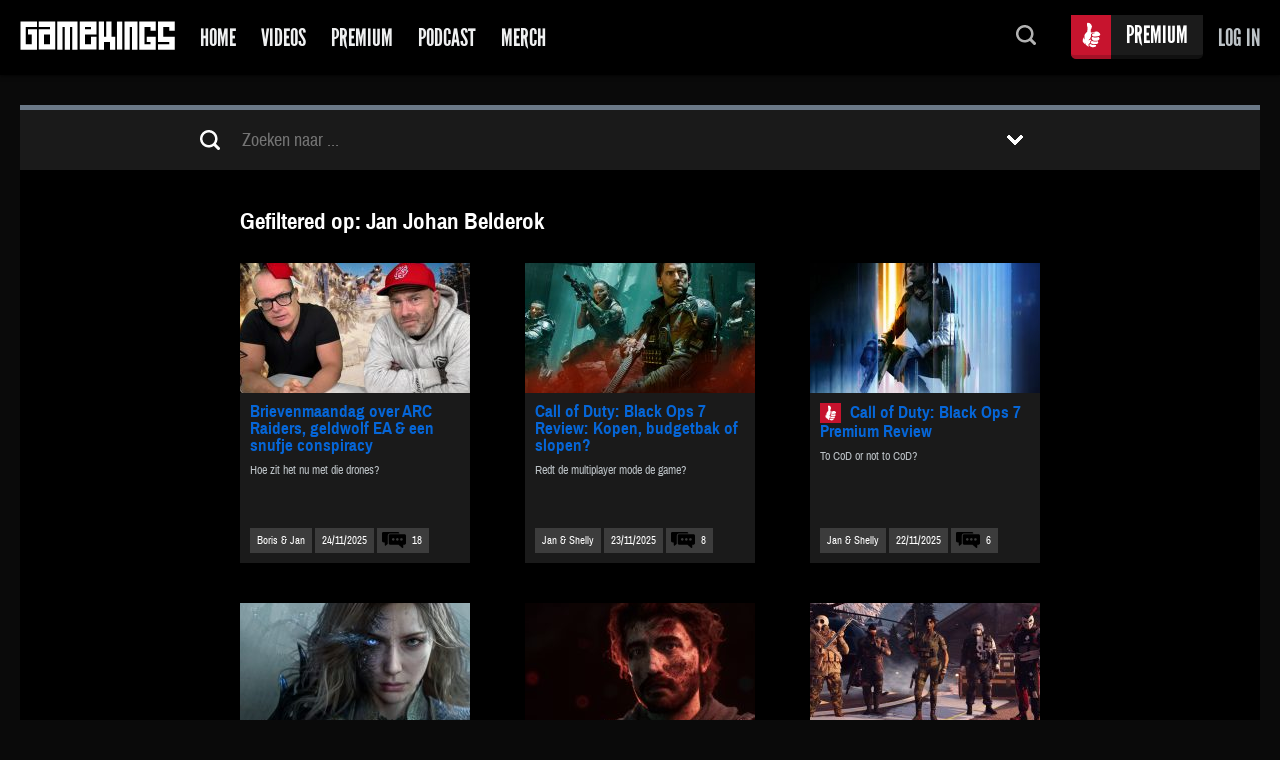

--- FILE ---
content_type: text/html; charset=UTF-8
request_url: https://www.gamekings.tv/meer-alles/page/3/?kings=8284
body_size: 12259
content:
<!DOCTYPE html>
<html lang="nl">
<!--
 $$$$$$\                                    $$\       $$\
$$  __$$\                                   $$ |      \__|
$$ /  \__| $$$$$$\  $$$$$$\$$$$\   $$$$$$\  $$ |  $$\ $$\ $$$$$$$\   $$$$$$\   $$$$$$$\
$$ |$$$$\  \____$$\ $$  _$$  _$$\ $$  __$$\ $$ | $$  |$$ |$$  __$$\ $$  __$$\ $$  _____|
$$ |\_$$ | $$$$$$$ |$$ / $$ / $$ |$$$$$$$$ |$$$$$$  / $$ |$$ |  $$ |$$ /  $$ |\$$$$$$\
$$ |  $$ |$$  __$$ |$$ | $$ | $$ |$$   ____|$$  _$$<  $$ |$$ |  $$ |$$ |  $$ | \____$$\
\$$$$$$  |\$$$$$$$ |$$ | $$ | $$ |\$$$$$$$\ $$ | \$$\ $$ |$$ |  $$ |\$$$$$$$ |$$$$$$$  |
 \______/  \_______|\__| \__| \__| \_______|\__|  \__|\__|\__|  \__| \____$$ |\_______/
                                                                    $$\   $$ |
                                                                    \$$$$$$  |
                                                                     \______/
-->
    <head>
        <title>Meer Alles - Pagina 3 van 1200 - Gamekings</title>

        <meta charset="UTF-8" />
        <meta http-equiv="X-UA-Compatible" content="IE=edge">
        <meta content='index,follow' name='robots' />
        <meta content='Meer Alles - Pagina 3 van 1200 - Gamekings' name='title' />
        <meta name="viewport" content="width=device-width, initial-scale=1">

        <link rel="profile" href="http://gmpg.org/xfn/11" />

        <link rel="shortcut icon" href="https://www.gamekings.tv/wp-content/themes/gamekings2016/img/favicons/favicon.ico?x86884" type="image/x-icon">
        <link rel="apple-touch-icon" sizes="57x57" href="https://www.gamekings.tv/wp-content/themes/gamekings2016/img/favicons/apple-icon-57x57.png?x86884">
        <link rel="apple-touch-icon" sizes="60x60" href="https://www.gamekings.tv/wp-content/themes/gamekings2016/img/favicons/apple-icon-60x60.png?x86884">
        <link rel="apple-touch-icon" sizes="72x72" href="https://www.gamekings.tv/wp-content/themes/gamekings2016/img/favicons/apple-icon-72x72.png?x86884">
        <link rel="apple-touch-icon" sizes="76x76" href="https://www.gamekings.tv/wp-content/themes/gamekings2016/img/favicons/apple-icon-76x76.png?x86884">
        <link rel="apple-touch-icon" sizes="114x114" href="https://www.gamekings.tv/wp-content/themes/gamekings2016/img/favicons/apple-icon-114x114.png?x86884">
        <link rel="apple-touch-icon" sizes="120x120" href="https://www.gamekings.tv/wp-content/themes/gamekings2016/img/favicons/apple-icon-120x120.png?x86884">
        <link rel="apple-touch-icon" sizes="144x144" href="https://www.gamekings.tv/wp-content/themes/gamekings2016/img/favicons/apple-icon-144x144.png?x86884">
        <link rel="apple-touch-icon" sizes="152x152" href="https://www.gamekings.tv/wp-content/themes/gamekings2016/img/favicons/apple-icon-152x152.png?x86884">
        <link rel="apple-touch-icon" sizes="180x180" href="https://www.gamekings.tv/wp-content/themes/gamekings2016/img/favicons/apple-icon-180x180.png?x86884">
        <link rel="icon" type="image/png" sizes="192x192" href="https://www.gamekings.tv/wp-content/themes/gamekings2016/img/favicons/android-icon-192x192.png?x86884">
        <link rel="icon" type="image/png" sizes="32x32" href="https://www.gamekings.tv/wp-content/themes/gamekings2016/img/favicons/favicon-32x32.png?x86884">
        <link rel="icon" type="image/png" sizes="96x96" href="https://www.gamekings.tv/wp-content/themes/gamekings2016/img/favicons/favicon-96x96.png?x86884">
        <link rel="icon" type="image/png" sizes="16x16" href="https://www.gamekings.tv/wp-content/themes/gamekings2016/img/favicons/favicon-16x16.png?x86884">
        <link rel="manifest" href="https://www.gamekings.tv/wp-content/themes/gamekings2016/img/favicons/manifest.json?x86884">

        <meta name="msapplication-TileColor" content="#000000">
        <meta name="msapplication-TileImage" content="https://www.gamekings.tv/wp-content/themes/gamekings2016/img/favicons/ms-icon-144x144.png">
        <meta name="theme-color" content="#000000">

        
        
        <meta name='robots' content='index, follow, max-image-preview:large, max-snippet:-1, max-video-preview:-1' />

	<!-- This site is optimized with the Yoast SEO plugin v21.8.1 - https://yoast.com/wordpress/plugins/seo/ -->
	<meta name="description" content="Meer Alles" />
	<link rel="canonical" href="https://www.gamekings.tv/meer-alles/page/3/" />
	<link rel="prev" href="https://www.gamekings.tv/meer-alles/page/2/" />
	<link rel="next" href="https://www.gamekings.tv/meer-alles/page/4/" />
	<meta property="og:locale" content="nl_NL" />
	<meta property="og:type" content="article" />
	<meta property="og:title" content="Meer Alles - Pagina 3 van 1200 - Gamekings" />
	<meta property="og:description" content="Meer Alles" />
	<meta property="og:url" content="https://www.gamekings.tv/meer-alles/" />
	<meta property="og:site_name" content="Gamekings" />
	<meta property="og:image" content="https://www.gamekings.tv/wp-content/uploads/gamekings-splash.jpg" />
	<meta property="og:image:width" content="1200" />
	<meta property="og:image:height" content="630" />
	<meta property="og:image:type" content="image/jpeg" />
	<meta name="twitter:card" content="summary_large_image" />
	<meta name="twitter:site" content="@Gamekings" />
	<script type="application/ld+json" class="yoast-schema-graph">{"@context":"https://schema.org","@graph":[{"@type":["WebPage","CollectionPage"],"@id":"https://www.gamekings.tv/meer-alles/","url":"https://www.gamekings.tv/meer-alles/page/3/","name":"Meer Alles - Pagina 3 van 1200 - Gamekings","isPartOf":{"@id":"https://www.gamekings.tv/#website"},"datePublished":"2016-05-19T12:38:29+00:00","dateModified":"2016-05-19T12:38:29+00:00","description":"Meer Alles","inLanguage":"nl-NL"},{"@type":"WebSite","@id":"https://www.gamekings.tv/#website","url":"https://www.gamekings.tv/","name":"Gamekings","description":"De gamekings website, dagelijks geupdate met nieuwe videoitems en game nieuws","publisher":{"@id":"https://www.gamekings.tv/#organization"},"potentialAction":[{"@type":"SearchAction","target":{"@type":"EntryPoint","urlTemplate":"https://www.gamekings.tv/?s={search_term_string}"},"query-input":"required name=search_term_string"}],"inLanguage":"nl-NL"},{"@type":"Organization","@id":"https://www.gamekings.tv/#organization","name":"Gamekings","url":"https://www.gamekings.tv/","logo":{"@type":"ImageObject","inLanguage":"nl-NL","@id":"https://www.gamekings.tv/#/schema/logo/image/","url":"https://www.gamekings.tv/wp-content/uploads/gamekings.jpg","contentUrl":"https://www.gamekings.tv/wp-content/uploads/gamekings.jpg","width":"134","height":"127","caption":"Gamekings"},"image":{"@id":"https://www.gamekings.tv/#/schema/logo/image/"},"sameAs":["https://www.facebook.com/gamekings","https://twitter.com/Gamekings","https://www.instagram.com/gamekings/","https://www.youtube.com/gamekingsextra"]}]}</script>
	<!-- / Yoast SEO plugin. -->


<link rel='dns-prefetch' href='//stats.wp.com' />
<script type="text/javascript">
window._wpemojiSettings = {"baseUrl":"https:\/\/s.w.org\/images\/core\/emoji\/14.0.0\/72x72\/","ext":".png","svgUrl":"https:\/\/s.w.org\/images\/core\/emoji\/14.0.0\/svg\/","svgExt":".svg","source":{"concatemoji":"https:\/\/www.gamekings.tv\/wp-includes\/js\/wp-emoji-release.min.js?ver=21a38603576712ce79e3d77dc511c143"}};
/*! This file is auto-generated */
!function(e,a,t){var n,r,o,i=a.createElement("canvas"),p=i.getContext&&i.getContext("2d");function s(e,t){p.clearRect(0,0,i.width,i.height),p.fillText(e,0,0);e=i.toDataURL();return p.clearRect(0,0,i.width,i.height),p.fillText(t,0,0),e===i.toDataURL()}function c(e){var t=a.createElement("script");t.src=e,t.defer=t.type="text/javascript",a.getElementsByTagName("head")[0].appendChild(t)}for(o=Array("flag","emoji"),t.supports={everything:!0,everythingExceptFlag:!0},r=0;r<o.length;r++)t.supports[o[r]]=function(e){if(p&&p.fillText)switch(p.textBaseline="top",p.font="600 32px Arial",e){case"flag":return s("\ud83c\udff3\ufe0f\u200d\u26a7\ufe0f","\ud83c\udff3\ufe0f\u200b\u26a7\ufe0f")?!1:!s("\ud83c\uddfa\ud83c\uddf3","\ud83c\uddfa\u200b\ud83c\uddf3")&&!s("\ud83c\udff4\udb40\udc67\udb40\udc62\udb40\udc65\udb40\udc6e\udb40\udc67\udb40\udc7f","\ud83c\udff4\u200b\udb40\udc67\u200b\udb40\udc62\u200b\udb40\udc65\u200b\udb40\udc6e\u200b\udb40\udc67\u200b\udb40\udc7f");case"emoji":return!s("\ud83e\udef1\ud83c\udffb\u200d\ud83e\udef2\ud83c\udfff","\ud83e\udef1\ud83c\udffb\u200b\ud83e\udef2\ud83c\udfff")}return!1}(o[r]),t.supports.everything=t.supports.everything&&t.supports[o[r]],"flag"!==o[r]&&(t.supports.everythingExceptFlag=t.supports.everythingExceptFlag&&t.supports[o[r]]);t.supports.everythingExceptFlag=t.supports.everythingExceptFlag&&!t.supports.flag,t.DOMReady=!1,t.readyCallback=function(){t.DOMReady=!0},t.supports.everything||(n=function(){t.readyCallback()},a.addEventListener?(a.addEventListener("DOMContentLoaded",n,!1),e.addEventListener("load",n,!1)):(e.attachEvent("onload",n),a.attachEvent("onreadystatechange",function(){"complete"===a.readyState&&t.readyCallback()})),(e=t.source||{}).concatemoji?c(e.concatemoji):e.wpemoji&&e.twemoji&&(c(e.twemoji),c(e.wpemoji)))}(window,document,window._wpemojiSettings);
</script>
<style type="text/css">
img.wp-smiley,
img.emoji {
	display: inline !important;
	border: none !important;
	box-shadow: none !important;
	height: 1em !important;
	width: 1em !important;
	margin: 0 0.07em !important;
	vertical-align: -0.1em !important;
	background: none !important;
	padding: 0 !important;
}
</style>
	<link rel='stylesheet' id='wp-block-library-css' href='https://www.gamekings.tv/wp-includes/css/dist/block-library/style.min.css?x86884&amp;ver=21a38603576712ce79e3d77dc511c143' type='text/css' media='all' />
<link rel='stylesheet' id='wc-blocks-vendors-style-css' href='https://www.gamekings.tv/wp-content/plugins/woocommerce/packages/woocommerce-blocks/build/wc-blocks-vendors-style.css?x86884&amp;ver=10.2.3' type='text/css' media='all' />
<link rel='stylesheet' id='wc-blocks-style-css' href='https://www.gamekings.tv/wp-content/plugins/woocommerce/packages/woocommerce-blocks/build/wc-blocks-style.css?x86884&amp;ver=10.2.3' type='text/css' media='all' />
<link rel='stylesheet' id='classic-theme-styles-css' href='https://www.gamekings.tv/wp-includes/css/classic-themes.min.css?x86884&amp;ver=21a38603576712ce79e3d77dc511c143' type='text/css' media='all' />
<style id='global-styles-inline-css' type='text/css'>
body{--wp--preset--color--black: #000000;--wp--preset--color--cyan-bluish-gray: #abb8c3;--wp--preset--color--white: #ffffff;--wp--preset--color--pale-pink: #f78da7;--wp--preset--color--vivid-red: #cf2e2e;--wp--preset--color--luminous-vivid-orange: #ff6900;--wp--preset--color--luminous-vivid-amber: #fcb900;--wp--preset--color--light-green-cyan: #7bdcb5;--wp--preset--color--vivid-green-cyan: #00d084;--wp--preset--color--pale-cyan-blue: #8ed1fc;--wp--preset--color--vivid-cyan-blue: #0693e3;--wp--preset--color--vivid-purple: #9b51e0;--wp--preset--gradient--vivid-cyan-blue-to-vivid-purple: linear-gradient(135deg,rgba(6,147,227,1) 0%,rgb(155,81,224) 100%);--wp--preset--gradient--light-green-cyan-to-vivid-green-cyan: linear-gradient(135deg,rgb(122,220,180) 0%,rgb(0,208,130) 100%);--wp--preset--gradient--luminous-vivid-amber-to-luminous-vivid-orange: linear-gradient(135deg,rgba(252,185,0,1) 0%,rgba(255,105,0,1) 100%);--wp--preset--gradient--luminous-vivid-orange-to-vivid-red: linear-gradient(135deg,rgba(255,105,0,1) 0%,rgb(207,46,46) 100%);--wp--preset--gradient--very-light-gray-to-cyan-bluish-gray: linear-gradient(135deg,rgb(238,238,238) 0%,rgb(169,184,195) 100%);--wp--preset--gradient--cool-to-warm-spectrum: linear-gradient(135deg,rgb(74,234,220) 0%,rgb(151,120,209) 20%,rgb(207,42,186) 40%,rgb(238,44,130) 60%,rgb(251,105,98) 80%,rgb(254,248,76) 100%);--wp--preset--gradient--blush-light-purple: linear-gradient(135deg,rgb(255,206,236) 0%,rgb(152,150,240) 100%);--wp--preset--gradient--blush-bordeaux: linear-gradient(135deg,rgb(254,205,165) 0%,rgb(254,45,45) 50%,rgb(107,0,62) 100%);--wp--preset--gradient--luminous-dusk: linear-gradient(135deg,rgb(255,203,112) 0%,rgb(199,81,192) 50%,rgb(65,88,208) 100%);--wp--preset--gradient--pale-ocean: linear-gradient(135deg,rgb(255,245,203) 0%,rgb(182,227,212) 50%,rgb(51,167,181) 100%);--wp--preset--gradient--electric-grass: linear-gradient(135deg,rgb(202,248,128) 0%,rgb(113,206,126) 100%);--wp--preset--gradient--midnight: linear-gradient(135deg,rgb(2,3,129) 0%,rgb(40,116,252) 100%);--wp--preset--duotone--dark-grayscale: url('#wp-duotone-dark-grayscale');--wp--preset--duotone--grayscale: url('#wp-duotone-grayscale');--wp--preset--duotone--purple-yellow: url('#wp-duotone-purple-yellow');--wp--preset--duotone--blue-red: url('#wp-duotone-blue-red');--wp--preset--duotone--midnight: url('#wp-duotone-midnight');--wp--preset--duotone--magenta-yellow: url('#wp-duotone-magenta-yellow');--wp--preset--duotone--purple-green: url('#wp-duotone-purple-green');--wp--preset--duotone--blue-orange: url('#wp-duotone-blue-orange');--wp--preset--font-size--small: 13px;--wp--preset--font-size--medium: 20px;--wp--preset--font-size--large: 36px;--wp--preset--font-size--x-large: 42px;--wp--preset--spacing--20: 0.44rem;--wp--preset--spacing--30: 0.67rem;--wp--preset--spacing--40: 1rem;--wp--preset--spacing--50: 1.5rem;--wp--preset--spacing--60: 2.25rem;--wp--preset--spacing--70: 3.38rem;--wp--preset--spacing--80: 5.06rem;--wp--preset--shadow--natural: 6px 6px 9px rgba(0, 0, 0, 0.2);--wp--preset--shadow--deep: 12px 12px 50px rgba(0, 0, 0, 0.4);--wp--preset--shadow--sharp: 6px 6px 0px rgba(0, 0, 0, 0.2);--wp--preset--shadow--outlined: 6px 6px 0px -3px rgba(255, 255, 255, 1), 6px 6px rgba(0, 0, 0, 1);--wp--preset--shadow--crisp: 6px 6px 0px rgba(0, 0, 0, 1);}:where(.is-layout-flex){gap: 0.5em;}body .is-layout-flow > .alignleft{float: left;margin-inline-start: 0;margin-inline-end: 2em;}body .is-layout-flow > .alignright{float: right;margin-inline-start: 2em;margin-inline-end: 0;}body .is-layout-flow > .aligncenter{margin-left: auto !important;margin-right: auto !important;}body .is-layout-constrained > .alignleft{float: left;margin-inline-start: 0;margin-inline-end: 2em;}body .is-layout-constrained > .alignright{float: right;margin-inline-start: 2em;margin-inline-end: 0;}body .is-layout-constrained > .aligncenter{margin-left: auto !important;margin-right: auto !important;}body .is-layout-constrained > :where(:not(.alignleft):not(.alignright):not(.alignfull)){max-width: var(--wp--style--global--content-size);margin-left: auto !important;margin-right: auto !important;}body .is-layout-constrained > .alignwide{max-width: var(--wp--style--global--wide-size);}body .is-layout-flex{display: flex;}body .is-layout-flex{flex-wrap: wrap;align-items: center;}body .is-layout-flex > *{margin: 0;}:where(.wp-block-columns.is-layout-flex){gap: 2em;}.has-black-color{color: var(--wp--preset--color--black) !important;}.has-cyan-bluish-gray-color{color: var(--wp--preset--color--cyan-bluish-gray) !important;}.has-white-color{color: var(--wp--preset--color--white) !important;}.has-pale-pink-color{color: var(--wp--preset--color--pale-pink) !important;}.has-vivid-red-color{color: var(--wp--preset--color--vivid-red) !important;}.has-luminous-vivid-orange-color{color: var(--wp--preset--color--luminous-vivid-orange) !important;}.has-luminous-vivid-amber-color{color: var(--wp--preset--color--luminous-vivid-amber) !important;}.has-light-green-cyan-color{color: var(--wp--preset--color--light-green-cyan) !important;}.has-vivid-green-cyan-color{color: var(--wp--preset--color--vivid-green-cyan) !important;}.has-pale-cyan-blue-color{color: var(--wp--preset--color--pale-cyan-blue) !important;}.has-vivid-cyan-blue-color{color: var(--wp--preset--color--vivid-cyan-blue) !important;}.has-vivid-purple-color{color: var(--wp--preset--color--vivid-purple) !important;}.has-black-background-color{background-color: var(--wp--preset--color--black) !important;}.has-cyan-bluish-gray-background-color{background-color: var(--wp--preset--color--cyan-bluish-gray) !important;}.has-white-background-color{background-color: var(--wp--preset--color--white) !important;}.has-pale-pink-background-color{background-color: var(--wp--preset--color--pale-pink) !important;}.has-vivid-red-background-color{background-color: var(--wp--preset--color--vivid-red) !important;}.has-luminous-vivid-orange-background-color{background-color: var(--wp--preset--color--luminous-vivid-orange) !important;}.has-luminous-vivid-amber-background-color{background-color: var(--wp--preset--color--luminous-vivid-amber) !important;}.has-light-green-cyan-background-color{background-color: var(--wp--preset--color--light-green-cyan) !important;}.has-vivid-green-cyan-background-color{background-color: var(--wp--preset--color--vivid-green-cyan) !important;}.has-pale-cyan-blue-background-color{background-color: var(--wp--preset--color--pale-cyan-blue) !important;}.has-vivid-cyan-blue-background-color{background-color: var(--wp--preset--color--vivid-cyan-blue) !important;}.has-vivid-purple-background-color{background-color: var(--wp--preset--color--vivid-purple) !important;}.has-black-border-color{border-color: var(--wp--preset--color--black) !important;}.has-cyan-bluish-gray-border-color{border-color: var(--wp--preset--color--cyan-bluish-gray) !important;}.has-white-border-color{border-color: var(--wp--preset--color--white) !important;}.has-pale-pink-border-color{border-color: var(--wp--preset--color--pale-pink) !important;}.has-vivid-red-border-color{border-color: var(--wp--preset--color--vivid-red) !important;}.has-luminous-vivid-orange-border-color{border-color: var(--wp--preset--color--luminous-vivid-orange) !important;}.has-luminous-vivid-amber-border-color{border-color: var(--wp--preset--color--luminous-vivid-amber) !important;}.has-light-green-cyan-border-color{border-color: var(--wp--preset--color--light-green-cyan) !important;}.has-vivid-green-cyan-border-color{border-color: var(--wp--preset--color--vivid-green-cyan) !important;}.has-pale-cyan-blue-border-color{border-color: var(--wp--preset--color--pale-cyan-blue) !important;}.has-vivid-cyan-blue-border-color{border-color: var(--wp--preset--color--vivid-cyan-blue) !important;}.has-vivid-purple-border-color{border-color: var(--wp--preset--color--vivid-purple) !important;}.has-vivid-cyan-blue-to-vivid-purple-gradient-background{background: var(--wp--preset--gradient--vivid-cyan-blue-to-vivid-purple) !important;}.has-light-green-cyan-to-vivid-green-cyan-gradient-background{background: var(--wp--preset--gradient--light-green-cyan-to-vivid-green-cyan) !important;}.has-luminous-vivid-amber-to-luminous-vivid-orange-gradient-background{background: var(--wp--preset--gradient--luminous-vivid-amber-to-luminous-vivid-orange) !important;}.has-luminous-vivid-orange-to-vivid-red-gradient-background{background: var(--wp--preset--gradient--luminous-vivid-orange-to-vivid-red) !important;}.has-very-light-gray-to-cyan-bluish-gray-gradient-background{background: var(--wp--preset--gradient--very-light-gray-to-cyan-bluish-gray) !important;}.has-cool-to-warm-spectrum-gradient-background{background: var(--wp--preset--gradient--cool-to-warm-spectrum) !important;}.has-blush-light-purple-gradient-background{background: var(--wp--preset--gradient--blush-light-purple) !important;}.has-blush-bordeaux-gradient-background{background: var(--wp--preset--gradient--blush-bordeaux) !important;}.has-luminous-dusk-gradient-background{background: var(--wp--preset--gradient--luminous-dusk) !important;}.has-pale-ocean-gradient-background{background: var(--wp--preset--gradient--pale-ocean) !important;}.has-electric-grass-gradient-background{background: var(--wp--preset--gradient--electric-grass) !important;}.has-midnight-gradient-background{background: var(--wp--preset--gradient--midnight) !important;}.has-small-font-size{font-size: var(--wp--preset--font-size--small) !important;}.has-medium-font-size{font-size: var(--wp--preset--font-size--medium) !important;}.has-large-font-size{font-size: var(--wp--preset--font-size--large) !important;}.has-x-large-font-size{font-size: var(--wp--preset--font-size--x-large) !important;}
.wp-block-navigation a:where(:not(.wp-element-button)){color: inherit;}
:where(.wp-block-columns.is-layout-flex){gap: 2em;}
.wp-block-pullquote{font-size: 1.5em;line-height: 1.6;}
</style>
<style id='woocommerce-inline-inline-css' type='text/css'>
.woocommerce form .form-row .required { visibility: visible; }
</style>
<link rel='stylesheet' id='woocommerce-nyp-css' href='https://www.gamekings.tv/wp-content/plugins/woocommerce-name-your-price/assets/css/frontend/name-your-price.min.css?x86884&amp;ver=3.5.3' type='text/css' media='all' />
<script type='text/javascript' src='https://www.gamekings.tv/wp-includes/js/dist/vendor/wp-polyfill-inert.min.js?x86884&amp;ver=3.1.2' id='wp-polyfill-inert-js'></script>
<script type='text/javascript' src='https://www.gamekings.tv/wp-includes/js/dist/vendor/regenerator-runtime.min.js?x86884&amp;ver=0.13.11' id='regenerator-runtime-js'></script>
<script type='text/javascript' src='https://www.gamekings.tv/wp-includes/js/dist/vendor/wp-polyfill.min.js?x86884&amp;ver=3.15.0' id='wp-polyfill-js'></script>
<script type='text/javascript' src='https://www.gamekings.tv/wp-includes/js/dist/hooks.min.js?x86884&amp;ver=4169d3cf8e8d95a3d6d5' id='wp-hooks-js'></script>
<script type='text/javascript' src='https://stats.wp.com/w.js?ver=202604' id='woo-tracks-js'></script>
<script type='text/javascript' src='https://www.gamekings.tv/wp-includes/js/jquery/jquery.min.js?x86884&amp;ver=3.6.4' id='jquery-core-js'></script>
<script type='text/javascript' src='https://www.gamekings.tv/wp-includes/js/jquery/jquery-migrate.min.js?x86884&amp;ver=3.4.0' id='jquery-migrate-js'></script>
<link rel="https://api.w.org/" href="https://www.gamekings.tv/wp-json/" /><link rel="EditURI" type="application/rsd+xml" title="RSD" href="https://www.gamekings.tv/xmlrpc.php?rsd" />
<link rel="wlwmanifest" type="application/wlwmanifest+xml" href="https://www.gamekings.tv/wp-includes/wlwmanifest.xml" />

	<noscript><style>.woocommerce-product-gallery{ opacity: 1 !important; }</style></noscript>
	
        <link rel="stylesheet" type="text/css" href="https://www.gamekings.tv/wp-content/themes/gamekings2016/css/tinyscrollbar.css?x86884" />
        <link rel="stylesheet" type="text/css" href="https://www.gamekings.tv/wp-content/themes/gamekings2016/style.css?x86884&amp;v=3" />

        
            <script src="https://www.gamekings.tv/wp-content/themes/gamekings2016/js/google/dfp-init.js?x86884"></script>

            
        <script id="dsq-count-scr" src="//gamekings.disqus.com/count.js" async></script>

        <script type='text/javascript'>
            (function(i,s,o,g,r,a,m){i['GoogleAnalyticsObject']=r;i[r]=i[r]||function(){(i[r].q=i[r].q||[]).push(arguments)},i[r].l=1*new Date();a=s.createElement(o),m=s.getElementsByTagName(o)[0];a.async=1;a.src=g;m.parentNode.insertBefore(a,m)})(window,document,'script','//www.google-analytics.com/analytics.js','ga');ga('create', 'UA-1923358-2', 'auto');ga('send', 'pageview');
        </script>

    </head>

    <body class="blog paged paged-3 theme-gamekings2016 woocommerce-no-js">

        
            <div class="overlay"></div>

            <div class="popup-login">

                <h4 class="popup-login__title">Log In</h4>

                <form name="loginform" id="loginform" action="https://www.gamekings.tv/wp-login.php" method="post"><p class="login-username">
				<label for="user_login">Gebruikersnaam of e-mailadres</label>
				<input type="text" name="log" id="user_login" autocomplete="username" class="input" value="" size="20" />
			</p><p class="login-password">
				<label for="user_pass">Wachtwoord</label>
				<input type="password" name="pwd" id="user_pass" autocomplete="current-password" spellcheck="false" class="input" value="" size="20" />
			</p><p class="login-remember"><label><input name="rememberme" type="checkbox" id="rememberme" value="forever" checked="checked" /> Onthoud mij</label></p><p class="login-submit">
				<input type="submit" name="wp-submit" id="wp-submit" class="button button-primary" value="Inloggen" />
				<input type="hidden" name="redirect_to" value="https://www.gamekings.tv/meer-alles/page/3/?kings=8284" />
			</p><a class="login-forgot" href="https://www.gamekings.tv/my-account/lost-password/">Wachtwoord vergeten?</a></form>
                <p class="popup-login__register-account">Nog geen account? <a href="https://www.gamekings.tv/my-account/">Registreer hier</a></p>

            </div>

        
        <div class="header">

            
            <div class="header__wrapper">

                <a href="https://www.gamekings.tv/" class="logo" title="&laquo; Terug naar Home">Gamekings</a>

                <ul id="menu-menu" class="topmenu"><li class="topmenu__item menu-item menu-item-type-custom menu-item-object-custom menu-item-home "><a href="http://www.gamekings.tv/" class="topmenu__link">Home</a></li>
<li class="topmenu__item menu-item menu-item-type-taxonomy menu-item-object-category topmenu__item--blue"><a title="Videos" href="https://www.gamekings.tv/category/videos/" class="topmenu__link">Videos</a></li>
<li class="topmenu__item menu-item menu-item-type-taxonomy menu-item-object-category topmenu__item--premium"><a href="https://www.gamekings.tv/category/premium/" class="topmenu__link">Premium</a></li>
<li class="topmenu__item menu-item menu-item-type-post_type menu-item-object-page topmenu__item--yellow"><a href="https://www.gamekings.tv/podcast/" class="topmenu__link">Podcast</a></li>
<li class="topmenu__item menu-item menu-item-type-custom menu-item-object-custom "><a target="_blank" href="https://gamekingsmerch.myshopify.com/" class="topmenu__link">Merch</a></li>
<li class="topmenu__item menu-item  topmenu__item--mobileonly  topmenu__item--getpremium"><a href="https://www.gamekings.tv/get-premium/" class="topmenu__link">Get Premium</a></li><li class="topmenu__item menu-item  topmenu__item--mobileonly"><a href="#" class="topmenu__link  js-login">Log In</a></li></ul>
                <a href="#" class="mobile-menu__button">Menu</a>

                                    <a href="#" class="account  js-login">Log in</a>
                
                                    <a href="https://www.gamekings.tv/get-premium/" class="getpremium">Premium</a>
                
                <div class="search">
                    <a href="#" class="search__button">Zoeken...</a>

                    <form role="search" method="get" class="search__form" action="https://www.gamekings.tv/">
                        <input type="search" class="search__field" placeholder="Doorzoek de site..." name="s" autocomplete="off">
                    </form>
                </div>

            </div>
        </div>

        <div class="content  content--page  content--bgdark">

    <div class="filters">
        <div class="filters__wrapper">

            <form role="search" method="get" class="filters__search" action="https://www.gamekings.tv/">
                <input type="hidden" name="cat" value="">
                <input type="search" class="filters__searchfield" placeholder="Zoeken naar ..." name="s">
            </form>

            <div class="filters__dropdown">

                <a href="#" class="fitlers__button">Toon filters</a>

                <div class="filters__options">

                    <span class="filters__title">Filter op:</span>

                    <ul class="filters__list">
                                                        <li class="filters__item">
                                    <label class="filters__label"><input type="checkbox" name="tag" value="741">
                                        trailer                                    </label>
                                </li>
                                                                <li class="filters__item">
                                    <label class="filters__label"><input type="checkbox" name="tag" value="238">
                                        review                                    </label>
                                </li>
                                                                <li class="filters__item">
                                    <label class="filters__label"><input type="checkbox" name="tag" value="10700">
                                        Gamekings Extra                                    </label>
                                </li>
                                                                <li class="filters__item">
                                    <label class="filters__label"><input type="checkbox" name="tag" value="50">
                                        Gamekings                                    </label>
                                </li>
                                                                <li class="filters__item">
                                    <label class="filters__label"><input type="checkbox" name="tag" value="1127">
                                        dlc                                    </label>
                                </li>
                                                                <li class="filters__item">
                                    <label class="filters__label"><input type="checkbox" name="tag" value="14474">
                                        Brievenmaandag                                    </label>
                                </li>
                                                                <li class="filters__item">
                                    <label class="filters__label"><input type="checkbox" name="tag" value="14512">
                                        Xbox One                                    </label>
                                </li>
                                                                <li class="filters__item">
                                    <label class="filters__label"><input type="checkbox" name="tag" value="375">
                                        nintendo                                    </label>
                                </li>
                                </ul><ul class="filters__list">                                <li class="filters__item">
                                    <label class="filters__label"><input type="checkbox" name="tag" value="14524">
                                        E3 2015                                    </label>
                                </li>
                                                                <li class="filters__item">
                                    <label class="filters__label"><input type="checkbox" name="tag" value="127">
                                        microsoft                                    </label>
                                </li>
                                                                <li class="filters__item">
                                    <label class="filters__label"><input type="checkbox" name="tag" value="6212">
                                        playstation 4                                    </label>
                                </li>
                                                                <li class="filters__item">
                                    <label class="filters__label"><input type="checkbox" name="tag" value="184">
                                        sony                                    </label>
                                </li>
                                                                <li class="filters__item">
                                    <label class="filters__label"><input type="checkbox" name="tag" value="6229">
                                        Releasedatum                                    </label>
                                </li>
                                                                <li class="filters__item">
                                    <label class="filters__label"><input type="checkbox" name="tag" value="103">
                                        Dennis                                    </label>
                                </li>
                                                                <li class="filters__item">
                                    <label class="filters__label"><input type="checkbox" name="tag" value="133">
                                        ea                                    </label>
                                </li>
                                                                <li class="filters__item">
                                    <label class="filters__label"><input type="checkbox" name="tag" value="101">
                                        video                                    </label>
                                </li>
                                </ul><ul class="filters__list">                                <li class="filters__item">
                                    <label class="filters__label"><input type="checkbox" name="tag" value="14466">
                                        PC                                    </label>
                                </li>
                                                                <li class="filters__item">
                                    <label class="filters__label"><input type="checkbox" name="tag" value="4518">
                                        destiny                                    </label>
                                </li>
                                                                <li class="filters__item">
                                    <label class="filters__label"><input type="checkbox" name="tag" value="10864">
                                        E32013                                    </label>
                                </li>
                                                                <li class="filters__item">
                                    <label class="filters__label"><input type="checkbox" name="tag" value="360">
                                        boris                                    </label>
                                </li>
                                                                <li class="filters__item">
                                    <label class="filters__label"><input type="checkbox" name="tag" value="14473">
                                        Einde van de week vrijdag                                    </label>
                                </li>
                                                                <li class="filters__item">
                                    <label class="filters__label"><input type="checkbox" name="tag" value="14500">
                                        Redactie                                    </label>
                                </li>
                                                                <li class="filters__item">
                                    <label class="filters__label"><input type="checkbox" name="tag" value="7500">
                                        wii u                                    </label>
                                </li>
                                                                <li class="filters__item">
                                    <label class="filters__label"><input type="checkbox" name="tag" value="1742">
                                        e3                                    </label>
                                </li>
                                </ul><ul class="filters__list">                    </ul>

                    <span class="filters__title  filters__title--border-top">Gamekings:</span>

                    <ul class="filters__list">
                                                        <li class="filters__item">
                                    <label class="filters__label"><input type="checkbox" name="king" value="633">
                                        Boris van de Ven                                    </label>
                                </li>
                                                                <li class="filters__item">
                                    <label class="filters__label"><input type="checkbox" name="king" value="14894">
                                        Daan van den Brink                                    </label>
                                </li>
                                                                <li class="filters__item">
                                    <label class="filters__label"><input type="checkbox" name="king" value="15883">
                                        Huey Brown                                    </label>
                                </li>
                                                                <li class="filters__item">
                                    <label class="filters__label"><input type="checkbox" name="king" value="8284" checked>
                                        Jan Johan Belderok                                    </label>
                                </li>
                                                                <li class="filters__item">
                                    <label class="filters__label"><input type="checkbox" name="king" value="16018">
                                        Jasper Staal                                    </label>
                                </li>
                                </ul><ul class="filters__list  filters__list--kings">                                <li class="filters__item">
                                    <label class="filters__label"><input type="checkbox" name="king" value="8270">
                                        Jelle Kunst                                    </label>
                                </li>
                                                                <li class="filters__item">
                                    <label class="filters__label"><input type="checkbox" name="king" value="14899">
                                        Kevin van Wonderen                                    </label>
                                </li>
                                                                <li class="filters__item">
                                    <label class="filters__label"><input type="checkbox" name="king" value="14722">
                                        Koos Mooten                                    </label>
                                </li>
                                                                <li class="filters__item">
                                    <label class="filters__label"><input type="checkbox" name="king" value="8332">
                                        Richard 'Skate' Simon                                    </label>
                                </li>
                                                                <li class="filters__item">
                                    <label class="filters__label"><input type="checkbox" name="king" value="9053">
                                        Ruben Heere                                    </label>
                                </li>
                                </ul><ul class="filters__list  filters__list--kings">                                <li class="filters__item">
                                    <label class="filters__label"><input type="checkbox" name="king" value="15910">
                                        Shanna Nina                                    </label>
                                </li>
                                                                <li class="filters__item">
                                    <label class="filters__label"><input type="checkbox" name="king" value="12375">
                                        Shelly van Seventer                                    </label>
                                </li>
                                                                <li class="filters__item">
                                    <label class="filters__label"><input type="checkbox" name="king" value="8269">
                                        Steven Saunders                                    </label>
                                </li>
                                                                <li class="filters__item">
                                    <label class="filters__label"><input type="checkbox" name="king" value="14930">
                                        Thijs Bos                                    </label>
                                </li>
                                                                <li class="filters__item">
                                    <label class="filters__label"><input type="checkbox" name="king" value="15620">
                                        Tom van de Weerdhof                                    </label>
                                </li>
                                </ul><ul class="filters__list  filters__list--kings">                    </ul>

                </div>

            </div>

        </div>
    </div>

    <div class="postcontainer">

        
            <!-- /2984778/GK_ROS_Rectangle -->
            <div id='div-gpt-ad-1464086299937-3' style="position: absolute; right: -315px; top: 510px;">
                <script type='text/javascript'>
                    googletag.cmd.push(function() { googletag.display('div-gpt-ad-1464086299937-3'); });
                </script>
            </div>

            <!-- /2984778/GK_Home_Rectangle -->
            <div id='div-gpt-ad-1464086230863-3' style="position: absolute; right: -315px; top: 510px;">
                <script type='text/javascript'>
                    googletag.cmd.push(function() { googletag.display('div-gpt-ad-1464086230863-3'); });
                </script>
            </div>

        
        <h3 class='postcontainer__title'>Gefiltered op: Jan Johan Belderok</h3>                <div class="post">

                    <a href="https://www.gamekings.tv/videos/brievenmaandag-over-arc-raiders-geldwolf-ea-snufje-conspiracy/" title="Brievenmaandag over ARC Raiders, geldwolf EA &#038; een snufje conspiracy" class="post__thumb">
                        <img width="270" height="170" data-original="https://www.gamekings.tv/wp-content/uploads/ARC-Raiders-3-270x170.jpg" alt="Brievenmaandag over ARC Raiders, geldwolf EA &#038; een snufje conspiracy" class="post__image  lazy">
                    </a>

                    <h3 class="post__title">
                        <a href="https://www.gamekings.tv/videos/brievenmaandag-over-arc-raiders-geldwolf-ea-snufje-conspiracy/" class="post__titlelink">
                            Brievenmaandag over ARC Raiders, geldwolf EA &#038; een snufje conspiracy                        </a>
                    </h3>

                    <p class="post__summary">
                        Hoe zit het nu met die drones?                    </p>

                    <div class="meta">
                        <a href="https://www.gamekings.tv/meer-alles/?kings=633,8284" class="meta__item">Boris &amp; Jan</a>                        <span class="meta__item">24/11/2025</span>
                                                    <a href="https://www.gamekings.tv/videos/brievenmaandag-over-arc-raiders-geldwolf-ea-snufje-conspiracy/#comments" class="meta__item  meta--comments  disqus-comment-count" data-disqus-url="https://www.gamekings.tv/videos/brievenmaandag-over-arc-raiders-geldwolf-ea-snufje-conspiracy/">0</a>
                                            </div>

                </div>
                                <div class="post">

                    <a href="https://www.gamekings.tv/videos/call-of-duty-black-ops-7-review-kopen-budgetbak-of-slopen/" title="Call of Duty: Black Ops 7 Review: Kopen, budgetbak of slopen?" class="post__thumb">
                        <img width="270" height="170" data-original="https://www.gamekings.tv/wp-content/uploads/Call-of-Duty-Black-Ops-7-1-270x170.jpg" alt="Call of Duty: Black Ops 7 Review: Kopen, budgetbak of slopen?" class="post__image  lazy">
                    </a>

                    <h3 class="post__title">
                        <a href="https://www.gamekings.tv/videos/call-of-duty-black-ops-7-review-kopen-budgetbak-of-slopen/" class="post__titlelink">
                            Call of Duty: Black Ops 7 Review: Kopen, budgetbak of slopen?                        </a>
                    </h3>

                    <p class="post__summary">
                        Redt de multiplayer mode de game?                     </p>

                    <div class="meta">
                        <a href="https://www.gamekings.tv/meer-alles/?kings=8284,12375" class="meta__item">Jan &amp; Shelly</a>                        <span class="meta__item">23/11/2025</span>
                                                    <a href="https://www.gamekings.tv/videos/call-of-duty-black-ops-7-review-kopen-budgetbak-of-slopen/#comments" class="meta__item  meta--comments  disqus-comment-count" data-disqus-url="https://www.gamekings.tv/videos/call-of-duty-black-ops-7-review-kopen-budgetbak-of-slopen/">0</a>
                                            </div>

                </div>
                                <div class="post post--no-right-margin">

                    <a href="https://www.gamekings.tv/premium/call-of-duty-black-ops-7-premium-review/" title="Call of Duty: Black Ops 7 Premium Review" class="post__thumb">
                        <img width="270" height="170" data-original="https://www.gamekings.tv/wp-content/uploads/Call-of-Duty-Black-Ops-7-270x170.jpg" alt="Call of Duty: Black Ops 7 Premium Review" class="post__image  lazy">
                    </a>

                    <h3 class="post__title post__title--premium">
                        <a href="https://www.gamekings.tv/premium/call-of-duty-black-ops-7-premium-review/" class="post__titlelink">
                            Call of Duty: Black Ops 7 Premium Review                        </a>
                    </h3>

                    <p class="post__summary">
                        To CoD or not to CoD?                    </p>

                    <div class="meta">
                        <a href="https://www.gamekings.tv/meer-alles/?kings=8284,12375" class="meta__item">Jan &amp; Shelly</a>                        <span class="meta__item">22/11/2025</span>
                                                    <a href="https://www.gamekings.tv/premium/call-of-duty-black-ops-7-premium-review/#comments" class="meta__item  meta--comments  disqus-comment-count" data-disqus-url="https://www.gamekings.tv/premium/call-of-duty-black-ops-7-premium-review/">0</a>
                                            </div>

                </div>
                                <div class="post">

                    <a href="https://www.gamekings.tv/videos/evdwl-over-xbox-showcase-half-life-3-fortnite-black-ops-7/" title="EvdWL over Xbox Showcase, Half-Life 3, Fortnite &#038; Black Ops 7" class="post__thumb">
                        <img width="270" height="170" data-original="https://www.gamekings.tv/wp-content/uploads/Xbox-Showcase-3-270x170.jpg" alt="EvdWL over Xbox Showcase, Half-Life 3, Fortnite &#038; Black Ops 7" class="post__image  lazy">
                    </a>

                    <h3 class="post__title">
                        <a href="https://www.gamekings.tv/videos/evdwl-over-xbox-showcase-half-life-3-fortnite-black-ops-7/" class="post__titlelink">
                            EvdWL over Xbox Showcase, Half-Life 3, Fortnite &#038; Black Ops 7                        </a>
                    </h3>

                    <p class="post__summary">
                        Heeft Xbox nog wat moois voor ons in petto?                    </p>

                    <div class="meta">
                        <a href="https://www.gamekings.tv/meer-alles/?kings=8284,14899,12375" class="meta__item">Jan, Kevin &amp; Shelly</a>                        <span class="meta__item">21/11/2025</span>
                                                    <a href="https://www.gamekings.tv/videos/evdwl-over-xbox-showcase-half-life-3-fortnite-black-ops-7/#comments" class="meta__item  meta--comments  disqus-comment-count" data-disqus-url="https://www.gamekings.tv/videos/evdwl-over-xbox-showcase-half-life-3-fortnite-black-ops-7/">0</a>
                                            </div>

                </div>
                                <div class="post">

                    <a href="https://www.gamekings.tv/gk-daily/gk-daily-nominaties-the-game-awards-gamekings-in-japan/" title="GK Daily: Nominaties The Game Awards &#038; Gamekings in Japan" class="post__thumb">
                        <img width="270" height="170" data-original="https://www.gamekings.tv/wp-content/uploads/Clair-Obscur-270x170.jpg" alt="GK Daily: Nominaties The Game Awards &#038; Gamekings in Japan" class="post__image  lazy">
                    </a>

                    <h3 class="post__title">
                        <a href="https://www.gamekings.tv/gk-daily/gk-daily-nominaties-the-game-awards-gamekings-in-japan/" class="post__titlelink">
                            GK Daily: Nominaties The Game Awards &#038; Gamekings in Japan                        </a>
                    </h3>

                    <p class="post__summary">
                        Battlefield 6 week lang gratis speelbaar                    </p>

                    <div class="meta">
                        <a href="https://www.gamekings.tv/meer-alles/?kings=8284,14722" class="meta__item">Jan &amp; Koos</a>                        <span class="meta__item">20/11/2025</span>
                                                    <a href="https://www.gamekings.tv/gk-daily/gk-daily-nominaties-the-game-awards-gamekings-in-japan/#comments" class="meta__item  meta--comments  disqus-comment-count" data-disqus-url="https://www.gamekings.tv/gk-daily/gk-daily-nominaties-the-game-awards-gamekings-in-japan/">0</a>
                                            </div>

                </div>
                                <div class="post post--no-right-margin">

                    <a href="https://www.gamekings.tv/videos/gk-daily-launch-escape-form-tarkov-drama-rainbow-six-leeft/" title="GK Daily: Launch Escape form Tarkov drama &#038; Rainbow Six leeft" class="post__thumb">
                        <img width="270" height="170" data-original="https://www.gamekings.tv/wp-content/uploads/GK-DAIILY-THUMBNAIL-1119-270x170.jpg" alt="GK Daily: Launch Escape form Tarkov drama &#038; Rainbow Six leeft" class="post__image  lazy">
                    </a>

                    <h3 class="post__title">
                        <a href="https://www.gamekings.tv/videos/gk-daily-launch-escape-form-tarkov-drama-rainbow-six-leeft/" class="post__titlelink">
                            GK Daily: Launch Escape form Tarkov drama &#038; Rainbow Six leeft                        </a>
                    </h3>

                    <p class="post__summary">
                        Je moet nog even wachten op een nieuwe Steam Deck                    </p>

                    <div class="meta">
                        <a href="https://www.gamekings.tv/meer-alles/?kings=8284,8332" class="meta__item">Jan &amp; Richard</a>                        <span class="meta__item">19/11/2025</span>
                                                    <a href="https://www.gamekings.tv/videos/gk-daily-launch-escape-form-tarkov-drama-rainbow-six-leeft/#comments" class="meta__item  meta--comments  disqus-comment-count" data-disqus-url="https://www.gamekings.tv/videos/gk-daily-launch-escape-form-tarkov-drama-rainbow-six-leeft/">0</a>
                                            </div>

                </div>
                                <div class="post">

                    <a href="https://www.gamekings.tv/videos/call-of-duty-black-ops-7-review-in-progress/" title="Call of Duty: Black Ops 7 review in progress" class="post__thumb">
                        <img width="270" height="170" data-original="https://www.gamekings.tv/wp-content/uploads/COD-singleplayer-270x170.jpg" alt="Call of Duty: Black Ops 7 review in progress" class="post__image  lazy">
                    </a>

                    <h3 class="post__title">
                        <a href="https://www.gamekings.tv/videos/call-of-duty-black-ops-7-review-in-progress/" class="post__titlelink">
                            Call of Duty: Black Ops 7 review in progress                        </a>
                    </h3>

                    <p class="post__summary">
                        Spacy shit                     </p>

                    <div class="meta">
                        <a href="https://www.gamekings.tv/meer-alles/?kings=8284,8332" class="meta__item">Jan &amp; Richard</a>                        <span class="meta__item">18/11/2025</span>
                                                    <a href="https://www.gamekings.tv/videos/call-of-duty-black-ops-7-review-in-progress/#comments" class="meta__item  meta--comments  disqus-comment-count" data-disqus-url="https://www.gamekings.tv/videos/call-of-duty-black-ops-7-review-in-progress/">0</a>
                                            </div>

                </div>
                                <div class="post">

                    <a href="https://www.gamekings.tv/videos/wie-koopt-warner-bros-en-ubisoft-sales-switch-2-games/" title="!@#$%: Wie koopt Warner Bros en Ubisoft &#038; sales Switch 2-games" class="post__thumb">
                        <img width="270" height="170" data-original="https://www.gamekings.tv/wp-content/uploads/@-5-270x170.jpg" alt="!@#$%: Wie koopt Warner Bros en Ubisoft &#038; sales Switch 2-games" class="post__image  lazy">
                    </a>

                    <h3 class="post__title post__title--premium">
                        <a href="https://www.gamekings.tv/videos/wie-koopt-warner-bros-en-ubisoft-sales-switch-2-games/" class="post__titlelink">
                            !@#$%: Wie koopt Warner Bros en Ubisoft &#038; sales Switch 2-games                        </a>
                    </h3>

                    <p class="post__summary">
                        Stopt PlayStation met PC-games?                     </p>

                    <div class="meta">
                        <a href="https://www.gamekings.tv/meer-alles/?kings=633,8284" class="meta__item">Boris &amp; Jan</a>                        <span class="meta__item">18/11/2025</span>
                                                    <a href="https://www.gamekings.tv/videos/wie-koopt-warner-bros-en-ubisoft-sales-switch-2-games/#comments" class="meta__item  meta--comments  disqus-comment-count" data-disqus-url="https://www.gamekings.tv/videos/wie-koopt-warner-bros-en-ubisoft-sales-switch-2-games/">0</a>
                                            </div>

                </div>
                                <div class="post post--no-right-margin">

                    <a href="https://www.gamekings.tv/gk-daily/gk-daily-battlefield-6-arc-raiders-ownen-black-ops-7-hard/" title="GK Daily: Battlefield 6 &#038; ARC Raiders ownen Black Ops 7 hard" class="post__thumb">
                        <img width="270" height="170" data-original="https://www.gamekings.tv/wp-content/uploads/Black-Ops-7-4-270x170.jpg" alt="GK Daily: Battlefield 6 &#038; ARC Raiders ownen Black Ops 7 hard" class="post__image  lazy">
                    </a>

                    <h3 class="post__title">
                        <a href="https://www.gamekings.tv/gk-daily/gk-daily-battlefield-6-arc-raiders-ownen-black-ops-7-hard/" class="post__titlelink">
                            GK Daily: Battlefield 6 &#038; ARC Raiders ownen Black Ops 7 hard                        </a>
                    </h3>

                    <p class="post__summary">
                        Gaat Ubisoft verkocht worden?                     </p>

                    <div class="meta">
                        <a href="https://www.gamekings.tv/meer-alles/?kings=8284,8332" class="meta__item">Jan &amp; Richard</a>                        <span class="meta__item">17/11/2025</span>
                                                    <a href="https://www.gamekings.tv/gk-daily/gk-daily-battlefield-6-arc-raiders-ownen-black-ops-7-hard/#comments" class="meta__item  meta--comments  disqus-comment-count" data-disqus-url="https://www.gamekings.tv/gk-daily/gk-daily-battlefield-6-arc-raiders-ownen-black-ops-7-hard/">0</a>
                                            </div>

                </div>
                                <div class="post">

                    <a href="https://www.gamekings.tv/videos/brievenmaandag-over-gta-6-steam-machine-kracht-switch-2/" title="Brievenmaandag over GTA 6, Steam Machine &#038; kracht Switch 2" class="post__thumb">
                        <img width="270" height="170" data-original="https://www.gamekings.tv/wp-content/uploads/GTA-6-26-270x170.jpg" alt="Brievenmaandag over GTA 6, Steam Machine &#038; kracht Switch 2" class="post__image  lazy">
                    </a>

                    <h3 class="post__title">
                        <a href="https://www.gamekings.tv/videos/brievenmaandag-over-gta-6-steam-machine-kracht-switch-2/" class="post__titlelink">
                            Brievenmaandag over GTA 6, Steam Machine &#038; kracht Switch 2                        </a>
                    </h3>

                    <p class="post__summary">
                        Plus antwoord op de vraag: hoe krijgt JJ grote armen?                      </p>

                    <div class="meta">
                        <a href="https://www.gamekings.tv/meer-alles/?kings=633,8284,8332" class="meta__item">Boris, Jan &amp; Richard</a>                        <span class="meta__item">17/11/2025</span>
                                                    <a href="https://www.gamekings.tv/videos/brievenmaandag-over-gta-6-steam-machine-kracht-switch-2/#comments" class="meta__item  meta--comments  disqus-comment-count" data-disqus-url="https://www.gamekings.tv/videos/brievenmaandag-over-gta-6-steam-machine-kracht-switch-2/">0</a>
                                            </div>

                </div>
                                <div class="post">

                    <a href="https://www.gamekings.tv/premium/ken-je-deze-nog-wat-is-de-beste-gta-kloon-ooit-gemaakt/" title="Ken Je Deze Nog? Wat is de beste GTA-kloon ooit gemaakt?" class="post__thumb">
                        <img width="270" height="170" data-original="https://www.gamekings.tv/wp-content/uploads/SD-270x170.jpg" alt="Ken Je Deze Nog? Wat is de beste GTA-kloon ooit gemaakt?" class="post__image  lazy">
                    </a>

                    <h3 class="post__title post__title--premium">
                        <a href="https://www.gamekings.tv/premium/ken-je-deze-nog-wat-is-de-beste-gta-kloon-ooit-gemaakt/" class="post__titlelink">
                            Ken Je Deze Nog? Wat is de beste GTA-kloon ooit gemaakt?                        </a>
                    </h3>

                    <p class="post__summary">
                        Gangster paradise...                     </p>

                    <div class="meta">
                        <a href="https://www.gamekings.tv/meer-alles/?kings=8284,16018" class="meta__item">Jan &amp; Jasper</a>                        <span class="meta__item">15/11/2025</span>
                                                    <a href="https://www.gamekings.tv/premium/ken-je-deze-nog-wat-is-de-beste-gta-kloon-ooit-gemaakt/#comments" class="meta__item  meta--comments  disqus-comment-count" data-disqus-url="https://www.gamekings.tv/premium/ken-je-deze-nog-wat-is-de-beste-gta-kloon-ooit-gemaakt/">0</a>
                                            </div>

                </div>
                                <div class="post post--no-right-margin">

                    <a href="https://www.gamekings.tv/videos/evdwl-over-steam-machine-horizon-mmo-dark-souls/" title="EvdWL over Steam Machine, Horizon MMO &#038; Dark Souls" class="post__thumb">
                        <img width="270" height="170" data-original="https://www.gamekings.tv/wp-content/uploads/Steam-Machine-270x170.jpg" alt="EvdWL over Steam Machine, Horizon MMO &#038; Dark Souls" class="post__image  lazy">
                    </a>

                    <h3 class="post__title">
                        <a href="https://www.gamekings.tv/videos/evdwl-over-steam-machine-horizon-mmo-dark-souls/" class="post__titlelink">
                            EvdWL over Steam Machine, Horizon MMO &#038; Dark Souls                        </a>
                    </h3>

                    <p class="post__summary">
                        100 jaar aan game-ervaring achter de desk                    </p>

                    <div class="meta">
                        <a href="https://www.gamekings.tv/meer-alles/?kings=8284,8332" class="meta__item">Jan &amp; Richard</a>                        <span class="meta__item">14/11/2025</span>
                                                    <a href="https://www.gamekings.tv/videos/evdwl-over-steam-machine-horizon-mmo-dark-souls/#comments" class="meta__item  meta--comments  disqus-comment-count" data-disqus-url="https://www.gamekings.tv/videos/evdwl-over-steam-machine-horizon-mmo-dark-souls/">0</a>
                                            </div>

                </div>
                                <div class="post">

                    <a href="https://www.gamekings.tv/videos/gk-daily-de-steam-machine-kicks-ass-videodagboek-korea/" title="GK Daily: De Steam Machine kicks ass &#038; videodagboek Korea" class="post__thumb">
                        <img width="270" height="170" data-original="https://www.gamekings.tv/wp-content/uploads/Gk-Daily-thumbanil-1113-270x170.jpg" alt="GK Daily: De Steam Machine kicks ass &#038; videodagboek Korea" class="post__image  lazy">
                    </a>

                    <h3 class="post__title">
                        <a href="https://www.gamekings.tv/videos/gk-daily-de-steam-machine-kicks-ass-videodagboek-korea/" class="post__titlelink">
                            GK Daily: De Steam Machine kicks ass &#038; videodagboek Korea                        </a>
                    </h3>

                    <p class="post__summary">
                        Genieten van Mario                     </p>

                    <div class="meta">
                        <a href="https://www.gamekings.tv/meer-alles/?kings=14894,15883,8284," class="meta__item">Daan, Huey, Jan &amp; meer</a>                        <span class="meta__item">13/11/2025</span>
                                                    <a href="https://www.gamekings.tv/videos/gk-daily-de-steam-machine-kicks-ass-videodagboek-korea/#comments" class="meta__item  meta--comments  disqus-comment-count" data-disqus-url="https://www.gamekings.tv/videos/gk-daily-de-steam-machine-kicks-ass-videodagboek-korea/">0</a>
                                            </div>

                </div>
                                <div class="post">

                    <a href="https://www.gamekings.tv/gk-daily/gk-daily-videodagboek-korea-arc-raiders-krijgt-4-vanwege-ai/" title="GK Daily: Videodagboek Korea &#038; ARC Raiders krijgt 4 vanwege AI" class="post__thumb">
                        <img width="270" height="170" data-original="https://www.gamekings.tv/wp-content/uploads/ARC-Raiders-1-270x170.jpg" alt="GK Daily: Videodagboek Korea &#038; ARC Raiders krijgt 4 vanwege AI" class="post__image  lazy">
                    </a>

                    <h3 class="post__title">
                        <a href="https://www.gamekings.tv/gk-daily/gk-daily-videodagboek-korea-arc-raiders-krijgt-4-vanwege-ai/" class="post__titlelink">
                            GK Daily: Videodagboek Korea &#038; ARC Raiders krijgt 4 vanwege AI                        </a>
                    </h3>

                    <p class="post__summary">
                        Toch de aankondiging van Half-Life 3?                      </p>

                    <div class="meta">
                        <a href="https://www.gamekings.tv/meer-alles/?kings=14894,15883,8284," class="meta__item">Daan, Huey, Jan &amp; meer</a>                        <span class="meta__item">12/11/2025</span>
                                                    <a href="https://www.gamekings.tv/gk-daily/gk-daily-videodagboek-korea-arc-raiders-krijgt-4-vanwege-ai/#comments" class="meta__item  meta--comments  disqus-comment-count" data-disqus-url="https://www.gamekings.tv/gk-daily/gk-daily-videodagboek-korea-arc-raiders-krijgt-4-vanwege-ai/">0</a>
                                            </div>

                </div>
                                <div class="post post--no-right-margin">

                    <a href="https://www.gamekings.tv/gk-daily/gk-daily-videodagboek-korea-elders-scrolls-6-shadow-drop/" title="GK Daily: Videodagboek Korea &#038; Elders Scrolls 6 shadow drop?" class="post__thumb">
                        <img width="270" height="170" data-original="https://www.gamekings.tv/wp-content/uploads/GK-Daily-Thumbnail-1111-270x170.jpg" alt="GK Daily: Videodagboek Korea &#038; Elders Scrolls 6 shadow drop?" class="post__image  lazy">
                    </a>

                    <h3 class="post__title">
                        <a href="https://www.gamekings.tv/gk-daily/gk-daily-videodagboek-korea-elders-scrolls-6-shadow-drop/" class="post__titlelink">
                            GK Daily: Videodagboek Korea &#038; Elders Scrolls 6 shadow drop?                        </a>
                    </h3>

                    <p class="post__summary">
                        'Gamen is hier veel meer een sociaal ding dan in Nederland'                    </p>

                    <div class="meta">
                        <a href="https://www.gamekings.tv/meer-alles/?kings=14894,15883,8284," class="meta__item">Daan, Huey, Jan &amp; meer</a>                        <span class="meta__item">11/11/2025</span>
                                                    <a href="https://www.gamekings.tv/gk-daily/gk-daily-videodagboek-korea-elders-scrolls-6-shadow-drop/#comments" class="meta__item  meta--comments  disqus-comment-count" data-disqus-url="https://www.gamekings.tv/gk-daily/gk-daily-videodagboek-korea-elders-scrolls-6-shadow-drop/">0</a>
                                            </div>

                </div>
                                <div class="post">

                    <a href="https://www.gamekings.tv/peepshow/over-de-reden-en-aftermath-van-het-gta-6-uitstel/" title="!@#$% over de reden en aftermath van het GTA 6 uitstel" class="post__thumb">
                        <img width="270" height="170" data-original="https://www.gamekings.tv/wp-content/uploads/IMG_3127-270x170.jpeg" alt="!@#$% over de reden en aftermath van het GTA 6 uitstel" class="post__image  lazy">
                    </a>

                    <h3 class="post__title post__title--premium">
                        <a href="https://www.gamekings.tv/peepshow/over-de-reden-en-aftermath-van-het-gta-6-uitstel/" class="post__titlelink">
                            !@#$% over de reden en aftermath van het GTA 6 uitstel                        </a>
                    </h3>

                    <p class="post__summary">
                        Rockstar heeft maar één doel en dat is perfectie                     </p>

                    <div class="meta">
                        <a href="https://www.gamekings.tv/meer-alles/?kings=633,8284" class="meta__item">Boris &amp; Jan</a>                        <span class="meta__item">11/11/2025</span>
                                                    <a href="https://www.gamekings.tv/peepshow/over-de-reden-en-aftermath-van-het-gta-6-uitstel/#comments" class="meta__item  meta--comments  disqus-comment-count" data-disqus-url="https://www.gamekings.tv/peepshow/over-de-reden-en-aftermath-van-het-gta-6-uitstel/">0</a>
                                            </div>

                </div>
                                <div class="post">

                    <a href="https://www.gamekings.tv/gk-daily/gk-daily-vanuit-seoul-videodagboek-sony-vreest-gta-6-niet/" title="GK Daily vanuit Seoul: videodagboek &#038; Sony vreest GTA 6 niet" class="post__thumb">
                        <img width="270" height="170" data-original="https://www.gamekings.tv/wp-content/uploads/GTA-6-25-270x170.jpg" alt="GK Daily vanuit Seoul: videodagboek &#038; Sony vreest GTA 6 niet" class="post__image  lazy">
                    </a>

                    <h3 class="post__title">
                        <a href="https://www.gamekings.tv/gk-daily/gk-daily-vanuit-seoul-videodagboek-sony-vreest-gta-6-niet/" class="post__titlelink">
                            GK Daily vanuit Seoul: videodagboek &#038; Sony vreest GTA 6 niet                        </a>
                    </h3>

                    <p class="post__summary">
                        Dikke Koreaanse vibe                     </p>

                    <div class="meta">
                        <a href="https://www.gamekings.tv/meer-alles/?kings=8284,14722" class="meta__item">Jan &amp; Koos</a>                        <span class="meta__item">10/11/2025</span>
                                                    <a href="https://www.gamekings.tv/gk-daily/gk-daily-vanuit-seoul-videodagboek-sony-vreest-gta-6-niet/#comments" class="meta__item  meta--comments  disqus-comment-count" data-disqus-url="https://www.gamekings.tv/gk-daily/gk-daily-vanuit-seoul-videodagboek-sony-vreest-gta-6-niet/">0</a>
                                            </div>

                </div>
                                <div class="post post--no-right-margin">

                    <a href="https://www.gamekings.tv/videos/evdwl-over-uitstel-gta-6-naughty-dog-metroid-prime-4/" title="EvdWL over uitstel GTA 6, Naughty Dog &#038; Metroid Prime 4" class="post__thumb">
                        <img width="270" height="170" data-original="https://www.gamekings.tv/wp-content/uploads/GTA-6-3-270x170.jpg" alt="EvdWL over uitstel GTA 6, Naughty Dog &#038; Metroid Prime 4" class="post__image  lazy">
                    </a>

                    <h3 class="post__title">
                        <a href="https://www.gamekings.tv/videos/evdwl-over-uitstel-gta-6-naughty-dog-metroid-prime-4/" class="post__titlelink">
                            EvdWL over uitstel GTA 6, Naughty Dog &#038; Metroid Prime 4                        </a>
                    </h3>

                    <p class="post__summary">
                        De nieuwe Gamekings-cap is te koop                    </p>

                    <div class="meta">
                        <a href="https://www.gamekings.tv/meer-alles/?kings=8284,16018,8332" class="meta__item">Jan, Jasper &amp; Richard</a>                        <span class="meta__item">07/11/2025</span>
                                                    <a href="https://www.gamekings.tv/videos/evdwl-over-uitstel-gta-6-naughty-dog-metroid-prime-4/#comments" class="meta__item  meta--comments  disqus-comment-count" data-disqus-url="https://www.gamekings.tv/videos/evdwl-over-uitstel-gta-6-naughty-dog-metroid-prime-4/">0</a>
                                            </div>

                </div>
                                <div class="post">

                    <a href="https://www.gamekings.tv/premium/tien-bekende-videogames-die-op-bizarre-wijze-ontstonden/" title="Tien bekende videogames die op bizarre wijze ontstonden" class="post__thumb">
                        <img width="270" height="170" data-original="https://www.gamekings.tv/wp-content/uploads/Tomb-Raider-4-270x170.jpg" alt="Tien bekende videogames die op bizarre wijze ontstonden" class="post__image  lazy">
                    </a>

                    <h3 class="post__title post__title--premium">
                        <a href="https://www.gamekings.tv/premium/tien-bekende-videogames-die-op-bizarre-wijze-ontstonden/" class="post__titlelink">
                            Tien bekende videogames die op bizarre wijze ontstonden                        </a>
                    </h3>

                    <p class="post__summary">
                        Pure mazzel                    </p>

                    <div class="meta">
                        <a href="https://www.gamekings.tv/meer-alles/?kings=8284" class="meta__item">Jan Johan Belderok</a>                        <span class="meta__item">07/11/2025</span>
                                                    <a href="https://www.gamekings.tv/premium/tien-bekende-videogames-die-op-bizarre-wijze-ontstonden/#comments" class="meta__item  meta--comments  disqus-comment-count" data-disqus-url="https://www.gamekings.tv/premium/tien-bekende-videogames-die-op-bizarre-wijze-ontstonden/">0</a>
                                            </div>

                </div>
                                <div class="post">

                    <a href="https://www.gamekings.tv/videos/de-koreaanse-gamesindustrie-verovert-de-wereld-en-hard-ook/" title="De Koreaanse gamesindustrie verovert de wereld (en hard ook)" class="post__thumb">
                        <img width="270" height="170" data-original="https://www.gamekings.tv/wp-content/uploads/korea-270x170.jpg" alt="De Koreaanse gamesindustrie verovert de wereld (en hard ook)" class="post__image  lazy">
                    </a>

                    <h3 class="post__title">
                        <a href="https://www.gamekings.tv/videos/de-koreaanse-gamesindustrie-verovert-de-wereld-en-hard-ook/" class="post__titlelink">
                            De Koreaanse gamesindustrie verovert de wereld (en hard ook)                        </a>
                    </h3>

                    <p class="post__summary">
                        Een game met 850 miljoen geregistreerde spelers                     </p>

                    <div class="meta">
                        <a href="https://www.gamekings.tv/meer-alles/?kings=8284,16018,14722" class="meta__item">Jan, Jasper &amp; Koos</a>                        <span class="meta__item">06/11/2025</span>
                                                    <a href="https://www.gamekings.tv/videos/de-koreaanse-gamesindustrie-verovert-de-wereld-en-hard-ook/#comments" class="meta__item  meta--comments  disqus-comment-count" data-disqus-url="https://www.gamekings.tv/videos/de-koreaanse-gamesindustrie-verovert-de-wereld-en-hard-ook/">0</a>
                                            </div>

                </div>
                                <div class="post post--no-right-margin">

                    <a href="https://www.gamekings.tv/gk-daily/gk-daily-verkoop-switch-2-breekt-records-gta-blijft-in-de-vs/" title="GK Daily: Verkoop Switch 2 breekt records &#038; GTA blijft in de VS" class="post__thumb">
                        <img width="270" height="170" data-original="https://www.gamekings.tv/wp-content/uploads/GK-daily-0511-270x170.jpg" alt="GK Daily: Verkoop Switch 2 breekt records &#038; GTA blijft in de VS" class="post__image  lazy">
                    </a>

                    <h3 class="post__title">
                        <a href="https://www.gamekings.tv/gk-daily/gk-daily-verkoop-switch-2-breekt-records-gta-blijft-in-de-vs/" class="post__titlelink">
                            GK Daily: Verkoop Switch 2 breekt records &#038; GTA blijft in de VS                        </a>
                    </h3>

                    <p class="post__summary">
                        Kunnen we nieuwe games straks tegelijk voor de PS5 en de PC kopen?                     </p>

                    <div class="meta">
                        <a href="https://www.gamekings.tv/meer-alles/?kings=15883,8284" class="meta__item">Huey &amp; Jan</a>                        <span class="meta__item">05/11/2025</span>
                                                    <a href="https://www.gamekings.tv/gk-daily/gk-daily-verkoop-switch-2-breekt-records-gta-blijft-in-de-vs/#comments" class="meta__item  meta--comments  disqus-comment-count" data-disqus-url="https://www.gamekings.tv/gk-daily/gk-daily-verkoop-switch-2-breekt-records-gta-blijft-in-de-vs/">0</a>
                                            </div>

                </div>
                                <div class="post">

                    <a href="https://www.gamekings.tv/gk-daily/gk-daily-dan-houser-doet-boekje-open-over-zijn-werk-aan-gta/" title="GK Daily: Dan Houser doet boekje open over zijn werk aan GTA" class="post__thumb">
                        <img width="270" height="170" data-original="https://www.gamekings.tv/wp-content/uploads/Rockstar-2-270x170.jpg" alt="GK Daily: Dan Houser doet boekje open over zijn werk aan GTA" class="post__image  lazy">
                    </a>

                    <h3 class="post__title">
                        <a href="https://www.gamekings.tv/gk-daily/gk-daily-dan-houser-doet-boekje-open-over-zijn-werk-aan-gta/" class="post__titlelink">
                            GK Daily: Dan Houser doet boekje open over zijn werk aan GTA                        </a>
                    </h3>

                    <p class="post__summary">
                        Red Dead Redemption 2 was er bijna niet geweest                     </p>

                    <div class="meta">
                        <a href="https://www.gamekings.tv/meer-alles/?kings=8284,16018" class="meta__item">Jan &amp; Jasper</a>                        <span class="meta__item">04/11/2025</span>
                                                    <a href="https://www.gamekings.tv/gk-daily/gk-daily-dan-houser-doet-boekje-open-over-zijn-werk-aan-gta/#comments" class="meta__item  meta--comments  disqus-comment-count" data-disqus-url="https://www.gamekings.tv/gk-daily/gk-daily-dan-houser-doet-boekje-open-over-zijn-werk-aan-gta/">0</a>
                                            </div>

                </div>
                                <div class="post">

                    <a href="https://www.gamekings.tv/peepshow/rockstar-ontslaat-30-rebellerende-werknemers/" title="!@#$%: Rockstar ontslaat 30 &#8216;rebellerende&#8217; werknemers &#038; Nintendo wint rechtszaak" class="post__thumb">
                        <img width="270" height="170" data-original="https://www.gamekings.tv/wp-content/uploads/Rockstar-1-270x170.jpg" alt="!@#$%: Rockstar ontslaat 30 &#8216;rebellerende&#8217; werknemers &#038; Nintendo wint rechtszaak" class="post__image  lazy">
                    </a>

                    <h3 class="post__title post__title--premium">
                        <a href="https://www.gamekings.tv/peepshow/rockstar-ontslaat-30-rebellerende-werknemers/" class="post__titlelink">
                            !@#$%: Rockstar ontslaat 30 &#8216;rebellerende&#8217; werknemers &#038; Nintendo wint rechtszaak                        </a>
                    </h3>

                    <p class="post__summary">
                        Nintendo heeft bluffende streamer te pakken                    </p>

                    <div class="meta">
                        <a href="https://www.gamekings.tv/meer-alles/?kings=8284,14722" class="meta__item">Jan &amp; Koos</a>                        <span class="meta__item">04/11/2025</span>
                                                    <a href="https://www.gamekings.tv/peepshow/rockstar-ontslaat-30-rebellerende-werknemers/#comments" class="meta__item  meta--comments  disqus-comment-count" data-disqus-url="https://www.gamekings.tv/peepshow/rockstar-ontslaat-30-rebellerende-werknemers/">0</a>
                                            </div>

                </div>
                                <div class="post post--no-right-margin">

                    <a href="https://www.gamekings.tv/gk-daily/gk-daily-2026-kan-een-nog-beter-game-jaar-dan-2025-worden/" title="GK Daily: 2026 kan een nog beter game-jaar dan 2025 worden" class="post__thumb">
                        <img width="270" height="170" data-original="https://www.gamekings.tv/wp-content/uploads/2026-270x170.jpg" alt="GK Daily: 2026 kan een nog beter game-jaar dan 2025 worden" class="post__image  lazy">
                    </a>

                    <h3 class="post__title">
                        <a href="https://www.gamekings.tv/gk-daily/gk-daily-2026-kan-een-nog-beter-game-jaar-dan-2025-worden/" class="post__titlelink">
                            GK Daily: 2026 kan een nog beter game-jaar dan 2025 worden                        </a>
                    </h3>

                    <p class="post__summary">
                        Kan het nog beter?                    </p>

                    <div class="meta">
                        <a href="https://www.gamekings.tv/meer-alles/?kings=8284,14722" class="meta__item">Jan &amp; Koos</a>                        <span class="meta__item">03/11/2025</span>
                                                    <a href="https://www.gamekings.tv/gk-daily/gk-daily-2026-kan-een-nog-beter-game-jaar-dan-2025-worden/#comments" class="meta__item  meta--comments  disqus-comment-count" data-disqus-url="https://www.gamekings.tv/gk-daily/gk-daily-2026-kan-een-nog-beter-game-jaar-dan-2025-worden/">0</a>
                                            </div>

                </div>
                
    </div>

    <div class="paging">

        <a class="prev page-numbers" href="https://www.gamekings.tv/meer-alles/page/2/?kings=8284">&laquo; Vorige</a>
<a class="page-numbers" href="https://www.gamekings.tv/meer-alles/?kings=8284">1</a>
<a class="page-numbers" href="https://www.gamekings.tv/meer-alles/page/2/?kings=8284">2</a>
<span aria-current="page" class="page-numbers current">3</span>
<a class="page-numbers" href="https://www.gamekings.tv/meer-alles/page/4/?kings=8284">4</a>
<a class="page-numbers" href="https://www.gamekings.tv/meer-alles/page/5/?kings=8284">5</a>
<span class="page-numbers dots">&hellip;</span>
<a class="page-numbers" href="https://www.gamekings.tv/meer-alles/page/169/?kings=8284">169</a>
<a class="next page-numbers" href="https://www.gamekings.tv/meer-alles/page/4/?kings=8284">Volgende &raquo;</a>
    </div>

</div>

        <div class="followus">
            <div class="followus__wrapper">

                <span class="followus__title">Volg gamekings ook op social media</span>

                
                                    <a href="https://www.instagram.com/Gamekings" class="followus__item followus__item--instagram" target="_blank">Instagram</a>
                
                                    <a href="https://twitter.com/Gamekings" class="followus__item followus__item--twitter" target="_blank">Twitter</a>
                
                                    <a href="https://www.youtube.com/user/Gamekingsextra/" class="followus__item followus__item--youtube" target="_blank">Youtube</a>
                
                                    <a href="https://www.facebook.com/gamekings" class="followus__item followus__item--facebook" target="_blank">Facebook</a>
                
            </div>
        </div>

        <div class="bottommenu">
            <div class="bottommenu__wrapper">

                <a href="http://www.gamekings.tv/" class="bottommenu__item">Home</a><a title="Videos" href="https://www.gamekings.tv/category/videos/" class="bottommenu__item">Videos</a><a href="https://www.gamekings.tv/category/premium/" class="bottommenu__item">Premium</a><a href="https://www.gamekings.tv/podcast/" class="bottommenu__item">Podcast</a><a target="_blank" href="https://gamekingsmerch.myshopify.com/" class="bottommenu__item">Merch</a>
            </div>
        </div>

        
        <div class="copyright">
            <div class="copyright__wrapper">

                <a href="https://www.true.nl/" target="_blank" class="copyright__hostedby">Hosted by</a>

                <span class="copyright__notice">Alle Content &copy; 2026 Blammo Media</span>

                <a href="https://www.gamekings.tv/contact/" class="copyright__link">Contact</a><a href="https://www.gamekings.tv/about-blammo/" class="copyright__link">About Blammo</a><a href="https://www.gamekings.tv/disclaimer/" class="copyright__link">Algemene voorwaarden</a><a href="https://www.gamekings.tv/privacybeleid/" class="copyright__link">Privacy</a>
            </div>
        </div>

        	<script type="text/javascript">
		(function () {
			var c = document.body.className;
			c = c.replace(/woocommerce-no-js/, 'woocommerce-js');
			document.body.className = c;
		})();
	</script>
	<script type='text/javascript' id='disqus_count-js-extra'>
/* <![CDATA[ */
var countVars = {"disqusShortname":"gamekings"};
/* ]]> */
</script>
<script type='text/javascript' src='https://www.gamekings.tv/wp-content/plugins/disqus-comment-system/public/js/comment_count.js?x86884&amp;ver=3.1.3' id='disqus_count-js'></script>
<script type='text/javascript' src='https://www.gamekings.tv/wp-content/plugins/woocommerce/assets/js/jquery-blockui/jquery.blockUI.min.js?x86884&amp;ver=2.7.0-wc.7.8.0' id='jquery-blockui-js'></script>
<script type='text/javascript' src='https://www.gamekings.tv/wp-content/plugins/woocommerce/assets/js/js-cookie/js.cookie.min.js?x86884&amp;ver=2.1.4-wc.7.8.0' id='js-cookie-js'></script>
<script type='text/javascript' id='woocommerce-js-extra'>
/* <![CDATA[ */
var woocommerce_params = {"ajax_url":"\/wp-admin\/admin-ajax.php","wc_ajax_url":"\/?wc-ajax=%%endpoint%%"};
/* ]]> */
</script>
<script type='text/javascript' src='https://www.gamekings.tv/wp-content/plugins/woocommerce/assets/js/frontend/woocommerce.min.js?x86884&amp;ver=7.8.0' id='woocommerce-js'></script>

    </body>

    <script type="text/javascript" src="https://cdnjs.cloudflare.com/ajax/libs/tinyscrollbar/2.4.2/jquery.tinyscrollbar.min.js"></script>
    <script type="text/javascript" src="https://cdnjs.cloudflare.com/ajax/libs/jquery.lazyload/1.9.1/jquery.lazyload.min.js"></script>
    <script type="text/javascript" src="https://player.vimeo.com/api/player.js"></script>
    <script type="text/javascript">var ajax_url = 'https://www.gamekings.tv/wp-admin/admin-ajax.php';</script>
    <script type="text/javascript" src="https://www.gamekings.tv/wp-content/themes/gamekings2016/js/scripts.js?x86884&amp;v=7"></script>

</html>
<!--
Performance optimized by W3 Total Cache. Learn more: https://www.boldgrid.com/w3-total-cache/?utm_source=w3tc&utm_medium=footer_comment&utm_campaign=free_plugin

Paginacaching met Disk: Enhanced (Requested URI contains query) 

Served from: www.gamekings.tv @ 2026-01-20 15:31:07 by W3 Total Cache
-->

--- FILE ---
content_type: image/svg+xml
request_url: https://www.gamekings.tv/wp-content/themes/gamekings2016/img/icons/twitter_dark.svg
body_size: 672
content:
<?xml version="1.0" encoding="iso-8859-1"?><svg xmlns="http://www.w3.org/2000/svg" xmlns:xlink="http://www.w3.org/1999/xlink" x="0px" y="0px" width="512px" height="512px" viewBox="0 0 512.002 512.002" style="enable-background:new 0 0 512.002 512.002;" xml:space="preserve"><g><path d="M512.002,97.211c-18.84,8.354-39.082,14.001-60.33,16.54c21.686-13,38.342-33.585,46.186-58.115c-20.299,12.039-42.777,20.78-66.705,25.49c-19.16-20.415-46.461-33.17-76.674-33.17c-58.011,0-105.042,47.029-105.042,105.039c0,8.233,0.929,16.25,2.72,23.939c-87.3-4.382-164.701-46.2-216.509-109.753c-9.042,15.514-14.223,33.558-14.223,52.809c0,36.444,18.544,68.596,46.73,87.433c-17.219-0.546-33.416-5.271-47.577-13.139c-0.01,0.438-0.01,0.878-0.01,1.321c0,50.894,36.209,93.348,84.261,103c-8.813,2.399-18.094,3.687-27.674,3.687c-6.769,0-13.349-0.66-19.764-1.888c13.368,41.73,52.16,72.104,98.126,72.949c-35.95,28.176-81.243,44.967-130.458,44.967c-8.479,0-16.84-0.496-25.058-1.471   c46.486,29.807,101.701,47.197,161.021,47.197c193.211,0,298.868-160.062,298.868-298.872c0-4.554-0.104-9.084-0.305-13.59C480.111,136.775,497.92,118.275,512.002,97.211z" fill="#000000"/></g></svg>

--- FILE ---
content_type: text/plain
request_url: https://www.google-analytics.com/j/collect?v=1&_v=j102&a=277479446&t=pageview&_s=1&dl=https%3A%2F%2Fwww.gamekings.tv%2Fmeer-alles%2Fpage%2F3%2F%3Fkings%3D8284&ul=en-us%40posix&dt=Meer%20Alles%20-%20Pagina%203%20van%201200%20-%20Gamekings&sr=1280x720&vp=1280x720&_u=IEBAAEABAAAAACAAI~&jid=234796751&gjid=1633788663&cid=1771817131.1768919469&tid=UA-1923358-2&_gid=1912731518.1768919469&_r=1&_slc=1&z=1724106709
body_size: -450
content:
2,cG-WHK0E6LLE7

--- FILE ---
content_type: application/javascript; charset=UTF-8
request_url: https://gamekings.disqus.com/count-data.js?2=https%3A%2F%2Fwww.gamekings.tv%2Fvideos%2Fevdwl-over-xbox-showcase-half-life-3-fortnite-black-ops-7%2F&2=https%3A%2F%2Fwww.gamekings.tv%2Fvideos%2Fgk-daily-de-steam-machine-kicks-ass-videodagboek-korea%2F&2=https%3A%2F%2Fwww.gamekings.tv%2Fvideos%2Fgk-daily-launch-escape-form-tarkov-drama-rainbow-six-leeft%2F&2=https%3A%2F%2Fwww.gamekings.tv%2Fvideos%2Fwie-koopt-warner-bros-en-ubisoft-sales-switch-2-games%2F
body_size: 651
content:
var DISQUSWIDGETS;

if (typeof DISQUSWIDGETS != 'undefined') {
    DISQUSWIDGETS.displayCount({"text":{"and":"en","comments":{"zero":"0","multiple":"{num}","one":"1"}},"counts":[{"id":"https:\/\/www.gamekings.tv\/videos\/gk-daily-de-steam-machine-kicks-ass-videodagboek-korea\/","comments":19},{"id":"https:\/\/www.gamekings.tv\/videos\/gk-daily-launch-escape-form-tarkov-drama-rainbow-six-leeft\/","comments":2},{"id":"https:\/\/www.gamekings.tv\/videos\/wie-koopt-warner-bros-en-ubisoft-sales-switch-2-games\/","comments":4},{"id":"https:\/\/www.gamekings.tv\/videos\/evdwl-over-xbox-showcase-half-life-3-fortnite-black-ops-7\/","comments":12}]});
}

--- FILE ---
content_type: application/javascript; charset=UTF-8
request_url: https://gamekings.disqus.com/count-data.js?2=https%3A%2F%2Fwww.gamekings.tv%2Fpremium%2Fcall-of-duty-black-ops-7-premium-review%2F&2=https%3A%2F%2Fwww.gamekings.tv%2Fpremium%2Fken-je-deze-nog-wat-is-de-beste-gta-kloon-ooit-gemaakt%2F&2=https%3A%2F%2Fwww.gamekings.tv%2Fpremium%2Ftien-bekende-videogames-die-op-bizarre-wijze-ontstonden%2F&2=https%3A%2F%2Fwww.gamekings.tv%2Fvideos%2Fbrievenmaandag-over-arc-raiders-geldwolf-ea-snufje-conspiracy%2F&2=https%3A%2F%2Fwww.gamekings.tv%2Fvideos%2Fbrievenmaandag-over-gta-6-steam-machine-kracht-switch-2%2F&2=https%3A%2F%2Fwww.gamekings.tv%2Fvideos%2Fcall-of-duty-black-ops-7-review-in-progress%2F&2=https%3A%2F%2Fwww.gamekings.tv%2Fvideos%2Fcall-of-duty-black-ops-7-review-kopen-budgetbak-of-slopen%2F&2=https%3A%2F%2Fwww.gamekings.tv%2Fvideos%2Fde-koreaanse-gamesindustrie-verovert-de-wereld-en-hard-ook%2F&2=https%3A%2F%2Fwww.gamekings.tv%2Fvideos%2Fevdwl-over-steam-machine-horizon-mmo-dark-souls%2F&2=https%3A%2F%2Fwww.gamekings.tv%2Fvideos%2Fevdwl-over-uitstel-gta-6-naughty-dog-metroid-prime-4%2F
body_size: 1100
content:
var DISQUSWIDGETS;

if (typeof DISQUSWIDGETS != 'undefined') {
    DISQUSWIDGETS.displayCount({"text":{"and":"en","comments":{"zero":"0","multiple":"{num}","one":"1"}},"counts":[{"id":"https:\/\/www.gamekings.tv\/premium\/call-of-duty-black-ops-7-premium-review\/","comments":6},{"id":"https:\/\/www.gamekings.tv\/videos\/evdwl-over-uitstel-gta-6-naughty-dog-metroid-prime-4\/","comments":21},{"id":"https:\/\/www.gamekings.tv\/videos\/brievenmaandag-over-arc-raiders-geldwolf-ea-snufje-conspiracy\/","comments":18},{"id":"https:\/\/www.gamekings.tv\/videos\/brievenmaandag-over-gta-6-steam-machine-kracht-switch-2\/","comments":8},{"id":"https:\/\/www.gamekings.tv\/videos\/evdwl-over-steam-machine-horizon-mmo-dark-souls\/","comments":18},{"id":"https:\/\/www.gamekings.tv\/videos\/de-koreaanse-gamesindustrie-verovert-de-wereld-en-hard-ook\/","comments":5},{"id":"https:\/\/www.gamekings.tv\/premium\/ken-je-deze-nog-wat-is-de-beste-gta-kloon-ooit-gemaakt\/","comments":13},{"id":"https:\/\/www.gamekings.tv\/videos\/call-of-duty-black-ops-7-review-kopen-budgetbak-of-slopen\/","comments":8}]});
}

--- FILE ---
content_type: application/javascript; charset=UTF-8
request_url: https://gamekings.disqus.com/count-data.js?2=https%3A%2F%2Fwww.gamekings.tv%2Fgk-daily%2Fgk-daily-2026-kan-een-nog-beter-game-jaar-dan-2025-worden%2F&2=https%3A%2F%2Fwww.gamekings.tv%2Fgk-daily%2Fgk-daily-battlefield-6-arc-raiders-ownen-black-ops-7-hard%2F&2=https%3A%2F%2Fwww.gamekings.tv%2Fgk-daily%2Fgk-daily-dan-houser-doet-boekje-open-over-zijn-werk-aan-gta%2F&2=https%3A%2F%2Fwww.gamekings.tv%2Fgk-daily%2Fgk-daily-nominaties-the-game-awards-gamekings-in-japan%2F&2=https%3A%2F%2Fwww.gamekings.tv%2Fgk-daily%2Fgk-daily-vanuit-seoul-videodagboek-sony-vreest-gta-6-niet%2F&2=https%3A%2F%2Fwww.gamekings.tv%2Fgk-daily%2Fgk-daily-verkoop-switch-2-breekt-records-gta-blijft-in-de-vs%2F&2=https%3A%2F%2Fwww.gamekings.tv%2Fgk-daily%2Fgk-daily-videodagboek-korea-arc-raiders-krijgt-4-vanwege-ai%2F&2=https%3A%2F%2Fwww.gamekings.tv%2Fgk-daily%2Fgk-daily-videodagboek-korea-elders-scrolls-6-shadow-drop%2F&2=https%3A%2F%2Fwww.gamekings.tv%2Fpeepshow%2Fover-de-reden-en-aftermath-van-het-gta-6-uitstel%2F&2=https%3A%2F%2Fwww.gamekings.tv%2Fpeepshow%2Frockstar-ontslaat-30-rebellerende-werknemers%2F
body_size: 1130
content:
var DISQUSWIDGETS;

if (typeof DISQUSWIDGETS != 'undefined') {
    DISQUSWIDGETS.displayCount({"text":{"and":"en","comments":{"zero":"0","multiple":"{num}","one":"1"}},"counts":[{"id":"https:\/\/www.gamekings.tv\/gk-daily\/gk-daily-vanuit-seoul-videodagboek-sony-vreest-gta-6-niet\/","comments":2},{"id":"https:\/\/www.gamekings.tv\/gk-daily\/gk-daily-verkoop-switch-2-breekt-records-gta-blijft-in-de-vs\/","comments":4},{"id":"https:\/\/www.gamekings.tv\/gk-daily\/gk-daily-battlefield-6-arc-raiders-ownen-black-ops-7-hard\/","comments":9},{"id":"https:\/\/www.gamekings.tv\/peepshow\/over-de-reden-en-aftermath-van-het-gta-6-uitstel\/","comments":19},{"id":"https:\/\/www.gamekings.tv\/peepshow\/rockstar-ontslaat-30-rebellerende-werknemers\/","comments":10},{"id":"https:\/\/www.gamekings.tv\/gk-daily\/gk-daily-2026-kan-een-nog-beter-game-jaar-dan-2025-worden\/","comments":8},{"id":"https:\/\/www.gamekings.tv\/gk-daily\/gk-daily-dan-houser-doet-boekje-open-over-zijn-werk-aan-gta\/","comments":6},{"id":"https:\/\/www.gamekings.tv\/gk-daily\/gk-daily-videodagboek-korea-arc-raiders-krijgt-4-vanwege-ai\/","comments":7}]});
}

--- FILE ---
content_type: image/svg+xml
request_url: https://www.gamekings.tv/wp-content/themes/gamekings2016/img/icons/comments.svg
body_size: 699
content:
<?xml version="1.0" encoding="iso-8859-1"?><svg xmlns="http://www.w3.org/2000/svg" xmlns:xlink="http://www.w3.org/1999/xlink" x="0px" y="0px" width="428.428px" height="428.428px" viewBox="0 0 428.428 428.428" style="enable-background:new 0 0 428.428 428.428;" xml:space="preserve"><g><g><g><path d="M145.978,96.146h163.125c-1.146-15.041-13.742-26.931-29.073-26.931H29.169C13.085,69.215,0,82.301,0,98.384v129.44c0,16.084,13.085,29.17,29.169,29.17h22.029v51.382c0,3.552,2.072,6.778,5.302,8.255c1.208,0.553,2.497,0.823,3.775,0.823c2.14,0,4.255-0.755,5.938-2.21l39.048-33.74c-1.338-4.141-2.069-8.551-2.069-13.131v-129.44C103.191,115.341,122.385,96.146,145.978,96.146z"/><path d="M399.259,110.975h-250.86c-16.084,0-29.17,13.085-29.17,29.169v129.441c0,16.084,13.086,29.169,29.17,29.169h146.403l67.414,58.25c1.683,1.453,3.798,2.209,5.938,2.209c1.276,0,2.564-0.271,3.773-0.823c3.23-1.478,5.303-4.702,5.303-8.255v-51.38h22.028c16.084,0,29.169-13.085,29.169-29.169V140.145C428.428,124.061,415.343,110.975,399.259,110.975z M201.202,226.324c-12.785,0-23.15-10.365-23.15-23.15s10.365-23.149,23.15-23.149c12.785,0,23.149,10.365,23.149,23.149C224.352,215.96,213.987,226.324,201.202,226.324z M273.829,226.324c-12.785,0-23.149-10.365-23.149-23.15s10.365-23.149,23.149-23.149c12.785,0,23.148,10.365,23.148,23.149C296.979,215.96,286.614,226.324,273.829,226.324zM346.456,226.324c-12.785,0-23.15-10.365-23.15-23.15s10.365-23.149,23.15-23.149s23.147,10.365,23.147,23.149C369.604,215.96,359.24,226.324,346.456,226.324z"/></g></g></g></svg>

--- FILE ---
content_type: image/svg+xml
request_url: https://www.gamekings.tv/wp-content/themes/gamekings2016/img/icons/menu.svg
body_size: 231
content:
<svg width="32" height="32" xmlns="http://www.w3.org/2000/svg"><g><rect fill="none" id="canvas_background" height="402" width="582" y="-1" x="-1"/></g><g><path fill="#ffffff" id="svg_1" d="m4,10.054632l24,0c1.104,0 2,-0.896 2,-2s-0.896,-2 -2,-2l-24,0c-1.104,0 -2,0.896 -2,2s0.896,2 2,2zm24,4l-24,0c-1.104,0 -2,0.896 -2,2s0.896,2 2,2l24,0c1.104,0 2,-0.896 2,-2s-0.896,-2 -2,-2zm0,8l-24,0c-1.104,0 -2,0.896 -2,2s0.896,2 2,2l24,0c1.104,0 2,-0.896 2,-2s-0.896,-2 -2,-2z"/></g></svg>